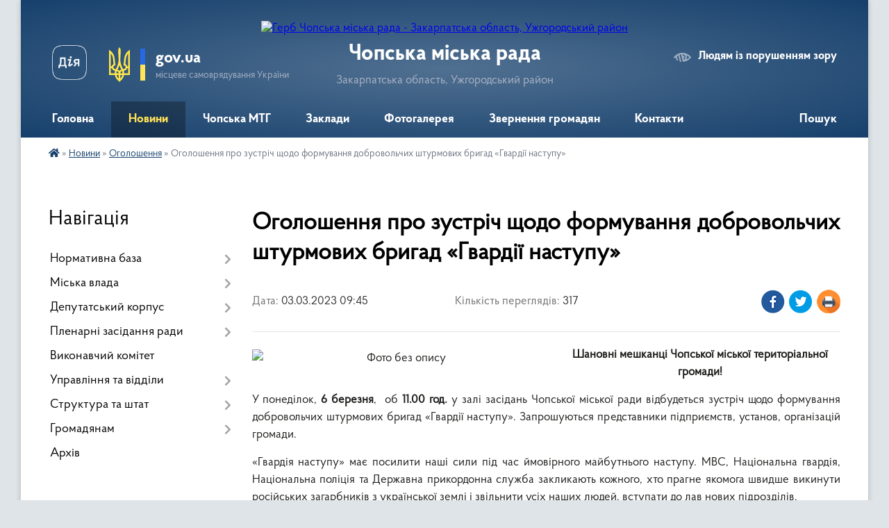

--- FILE ---
content_type: text/html; charset=UTF-8
request_url: https://chop-rada.gov.ua/news/1677829579/
body_size: 19573
content:
<!DOCTYPE html>
<html lang="uk">
<head>
	<!--[if IE]><meta http-equiv="X-UA-Compatible" content="IE=edge"><![endif]-->
	<meta charset="utf-8">
	<meta name="viewport" content="width=device-width, initial-scale=1">
	<!--[if IE]><script>
		document.createElement('header');
		document.createElement('nav');
		document.createElement('main');
		document.createElement('section');
		document.createElement('article');
		document.createElement('aside');
		document.createElement('footer');
		document.createElement('figure');
		document.createElement('figcaption');
	</script><![endif]-->
	<title>Оголошення про зустріч щодо формування добровольчих штурмових бригад «Гвардії наступу» | Чопська міська рада Закарпатська область, Ужгородський район</title>
	<meta name="description" content="Шановні мешканці Чопської міської територіальної громади!. . У понеділок, 6 березня,  об 11.00 год. у залі засідань Чопської міської ради відбудеться зустріч щодо формування добровольчих штурмових бригад &amp;laquo;Гвардії наступу&amp;raquo;. ">
	<meta name="keywords" content="Оголошення, про, зустріч, щодо, формування, добровольчих, штурмових, бригад, «Гвардії, наступу», |, Чопська, міська, рада, Закарпатська, область,, Ужгородський, район">

	
		<meta property="og:image" content="https://rada.info/upload/users_files/04053737/48eda04a47429cef61789f25ba5812bf.jpeg">
	<meta property="og:image:width" content="428">
	<meta property="og:image:height" content="268">
			<meta property="og:title" content="Оголошення про зустріч щодо формування добровольчих штурмових бригад «Гвардії наступу»">
			<meta property="og:description" content="Шановні мешканці Чопської міської територіальної громади!">
			<meta property="og:type" content="article">
	<meta property="og:url" content="https://chop-rada.gov.ua/news/1677829579/">
		
		<link rel="apple-touch-icon" sizes="57x57" href="https://gromada.org.ua/apple-icon-57x57.png">
	<link rel="apple-touch-icon" sizes="60x60" href="https://gromada.org.ua/apple-icon-60x60.png">
	<link rel="apple-touch-icon" sizes="72x72" href="https://gromada.org.ua/apple-icon-72x72.png">
	<link rel="apple-touch-icon" sizes="76x76" href="https://gromada.org.ua/apple-icon-76x76.png">
	<link rel="apple-touch-icon" sizes="114x114" href="https://gromada.org.ua/apple-icon-114x114.png">
	<link rel="apple-touch-icon" sizes="120x120" href="https://gromada.org.ua/apple-icon-120x120.png">
	<link rel="apple-touch-icon" sizes="144x144" href="https://gromada.org.ua/apple-icon-144x144.png">
	<link rel="apple-touch-icon" sizes="152x152" href="https://gromada.org.ua/apple-icon-152x152.png">
	<link rel="apple-touch-icon" sizes="180x180" href="https://gromada.org.ua/apple-icon-180x180.png">
	<link rel="icon" type="image/png" sizes="192x192"  href="https://gromada.org.ua/android-icon-192x192.png">
	<link rel="icon" type="image/png" sizes="32x32" href="https://gromada.org.ua/favicon-32x32.png">
	<link rel="icon" type="image/png" sizes="96x96" href="https://gromada.org.ua/favicon-96x96.png">
	<link rel="icon" type="image/png" sizes="16x16" href="https://gromada.org.ua/favicon-16x16.png">
	<link rel="manifest" href="https://gromada.org.ua/manifest.json">
	<meta name="msapplication-TileColor" content="#ffffff">
	<meta name="msapplication-TileImage" content="https://gromada.org.ua/ms-icon-144x144.png">
	<meta name="theme-color" content="#ffffff">
	
	
		<meta name="robots" content="">
	
    <link rel="preload" href="https://cdnjs.cloudflare.com/ajax/libs/font-awesome/5.9.0/css/all.min.css" as="style">
	<link rel="stylesheet" href="https://cdnjs.cloudflare.com/ajax/libs/font-awesome/5.9.0/css/all.min.css" integrity="sha512-q3eWabyZPc1XTCmF+8/LuE1ozpg5xxn7iO89yfSOd5/oKvyqLngoNGsx8jq92Y8eXJ/IRxQbEC+FGSYxtk2oiw==" crossorigin="anonymous" referrerpolicy="no-referrer" />

    <link rel="preload" href="//gromada.org.ua/themes/km2/css/styles_vip.css?v=3.34" as="style">
	<link rel="stylesheet" href="//gromada.org.ua/themes/km2/css/styles_vip.css?v=3.34">
	<link rel="stylesheet" href="//gromada.org.ua/themes/km2/css/103513/theme_vip.css?v=1769836285">
	
		<!--[if lt IE 9]>
	<script src="https://oss.maxcdn.com/html5shiv/3.7.2/html5shiv.min.js"></script>
	<script src="https://oss.maxcdn.com/respond/1.4.2/respond.min.js"></script>
	<![endif]-->
	<!--[if gte IE 9]>
	<style type="text/css">
		.gradient { filter: none; }
	</style>
	<![endif]-->

</head>
<body class="">

	<a href="#top_menu" class="skip-link link" aria-label="Перейти до головного меню (Alt+1)" accesskey="1">Перейти до головного меню (Alt+1)</a>
	<a href="#left_menu" class="skip-link link" aria-label="Перейти до бічного меню (Alt+2)" accesskey="2">Перейти до бічного меню (Alt+2)</a>
    <a href="#main_content" class="skip-link link" aria-label="Перейти до головного вмісту (Alt+3)" accesskey="3">Перейти до текстового вмісту (Alt+3)</a>




	
	<div class="wrap">
		
		<header>
			<div class="header_wrap">
				<div class="logo">
					<a href="https://chop-rada.gov.ua/" id="logo" class="form_2">
						<img src="https://rada.info/upload/users_files/04053737/gerb/Герб.png" alt="Герб Чопська міська рада - Закарпатська область, Ужгородський район">
					</a>
				</div>
				<div class="title">
					<div class="slogan_1">Чопська міська рада</div>
					<div class="slogan_2">Закарпатська область, Ужгородський район</div>
				</div>
				<div class="gov_ua_block">
					<a class="diia" href="https://diia.gov.ua/" target="_blank" rel="nofollow" title="Державні послуги онлайн"><img src="//gromada.org.ua/themes/km2/img/diia.png" alt="Логотип Diia"></a>
					<img src="//gromada.org.ua/themes/km2/img/gerb.svg" class="gerb" alt="Герб України">
					<span class="devider"></span>
					<div class="title">
						<b>gov.ua</b>
						<span>місцеве самоврядування України</span>
					</div>
				</div>
								<div class="alt_link">
					<a href="#" rel="nofollow" title="Режим високої контастності" onclick="return set_special('21dce00b090bcb1429b87ce8c6742dc8215bfad1');">Людям із порушенням зору</a>
				</div>
								
				<section class="top_nav">
					<nav class="main_menu" id="top_menu">
						<ul>
														<li class="">
								<a href="https://chop-rada.gov.ua/main/"><span>Головна</span></a>
																							</li>
														<li class="active has-sub">
								<a href="https://chop-rada.gov.ua/news/"><span>Новини</span></a>
																<button onclick="return show_next_level(this);" aria-label="Показати підменю"></button>
																								<ul>
																		<li>
										<a href="https://chop-rada.gov.ua/ogoloshennya-12-16-05-28-07-2021/" class="active">Оголошення</a>
																													</li>
																		<li>
										<a href="https://chop-rada.gov.ua/aktualne-19-34-31-03-02-2023/">Актуальне</a>
																													</li>
																		<li>
										<a href="https://chop-rada.gov.ua/do-uvagi-vpo-15-37-11-27-02-2025/">До уваги ВПО</a>
																													</li>
																		<li>
										<a href="https://chop-rada.gov.ua/socialne-11-13-17-18-08-2021/">Соціальне</a>
																													</li>
																		<li>
										<a href="https://chop-rada.gov.ua/pidpriemcyam-08-50-25-05-08-2021/">Підприємцям</a>
																													</li>
																		<li>
										<a href="https://chop-rada.gov.ua/komunalni-pidpriemstva-08-40-02-30-01-2025/">Комунальні підприємства</a>
																													</li>
																		<li>
										<a href="https://chop-rada.gov.ua/policejskij-oficer-gromadi-16-20-47-14-09-2023/">Поліцейський офіцер громади</a>
																													</li>
																		<li>
										<a href="https://chop-rada.gov.ua/dsns-informue-08-38-22-26-08-2021/">ДСНС інформує</a>
																													</li>
																		<li>
										<a href="https://chop-rada.gov.ua/centr-zajnyatosti-informue-12-23-47-12-07-2023/">Центр зайнятості інформує</a>
																													</li>
																										</ul>
															</li>
														<li class=" has-sub">
								<a href="javascript:;"><span>Чопська МТГ</span></a>
																<button onclick="return show_next_level(this);" aria-label="Показати підменю"></button>
																								<ul>
																		<li>
										<a href="https://chop-rada.gov.ua/kartka-gromadi-12-50-45-13-07-2021/">Картка громади</a>
																													</li>
																		<li>
										<a href="https://chop-rada.gov.ua/esen-00-19-43-15-07-2021/">Есень</a>
																													</li>
																		<li>
										<a href="https://chop-rada.gov.ua/petrivka-00-26-45-15-07-2021/">Петрівка</a>
																													</li>
																		<li>
										<a href="https://chop-rada.gov.ua/solovka-00-28-15-15-07-2021/">Соловка</a>
																													</li>
																		<li>
										<a href="https://chop-rada.gov.ua/solomonovo-00-31-02-15-07-2021/">Соломоново</a>
																													</li>
																		<li>
										<a href="https://chop-rada.gov.ua/tisaashvan-00-32-48-15-07-2021/">Тисаашвань</a>
																													</li>
																		<li>
										<a href="https://chop-rada.gov.ua/tisaujfalu-00-34-31-15-07-2021/">Тисауйфалу</a>
																													</li>
																		<li class="has-sub">
										<a href="https://chop-rada.gov.ua/chervone-00-35-28-15-07-2021/">Червоне</a>
																				<button onclick="return show_next_level(this);" aria-label="Показати підменю"></button>
																														<ul>
																						<li>
												<a href="https://chop-rada.gov.ua/geraldika-09-22-27-22-12-2021/">Геральдика</a>
											</li>
																																</ul>
																			</li>
																		<li class="has-sub">
										<a href="https://chop-rada.gov.ua/chop-00-37-33-15-07-2021/">Чоп</a>
																				<button onclick="return show_next_level(this);" aria-label="Показати підменю"></button>
																														<ul>
																						<li>
												<a href="https://chop-rada.gov.ua/geraldika-09-57-21-26-07-2021/">Геральдика</a>
											</li>
																						<li>
												<a href="https://chop-rada.gov.ua/prirodni-umovi-09-44-57-26-07-2021/">Природні умови</a>
											</li>
																						<li>
												<a href="https://chop-rada.gov.ua/generalnij-plan-17-41-53-20-09-2021/">Генеральний план</a>
											</li>
																						<li>
												<a href="https://chop-rada.gov.ua/mistapobratimi-09-58-26-26-07-2021/">Міста-побратими</a>
											</li>
																						<li>
												<a href="https://chop-rada.gov.ua/video-pro-misto-09-50-47-26-07-2021/">Відео про місто</a>
											</li>
																						<li>
												<a href="https://chop-rada.gov.ua/pochesni-gromadyani-mista-chop-11-07-58-26-07-2021/">Почесні громадяни міста Чоп</a>
											</li>
																						<li>
												<a href="https://chop-rada.gov.ua/pochesna-vidznaka-chopskoi-miskoi-radi-12-34-09-26-07-2021/">Почесна відзнака Чопської міської ради</a>
											</li>
																																</ul>
																			</li>
																										</ul>
															</li>
														<li class=" has-sub">
								<a href="https://chop-rada.gov.ua/zakladi-10-49-34-16-08-2021/"><span>Заклади</span></a>
																<button onclick="return show_next_level(this);" aria-label="Показати підменю"></button>
																								<ul>
																		<li class="has-sub">
										<a href="https://chop-rada.gov.ua/osvita-10-51-22-16-08-2021/">Освіта</a>
																				<button onclick="return show_next_level(this);" aria-label="Показати підменю"></button>
																														<ul>
																						<li>
												<a href="https://chop-rada.gov.ua/zaklad-doshkilnoi-osviti-kazka-m-chop-10-53-16-16-08-2021/">Заклад дошкільної освіти “Казка” м. Чоп</a>
											</li>
																						<li>
												<a href="https://chop-rada.gov.ua/esenskij-zaklad-doshkilnoi-osviti-veselka-11-01-57-16-08-2021/">Есенський заклад дошкільної освіти “Веселка”</a>
											</li>
																						<li>
												<a href="https://chop-rada.gov.ua/solovkivskij-zaklad-doshkilnoi-osviti-11-10-08-16-08-2021/">Соловківський заклад дошкільної освіти</a>
											</li>
																						<li>
												<a href="https://chop-rada.gov.ua/solomonivskij-zaklad-doshkilnoi-osviti-usmishka-11-15-19-16-08-2021/">Соломонівський заклад дошкільної освіти ,,Усмішка”</a>
											</li>
																						<li>
												<a href="https://chop-rada.gov.ua/tisaashvanskij-zaklad-doshkilnoi-osviti-11-18-40-16-08-2021/">Тисаашванський заклад дошкільної освіти</a>
											</li>
																						<li>
												<a href="https://chop-rada.gov.ua/petrivska-pochatkova-shkola-11-23-08-16-08-2021/">Петрівська початкова школа</a>
											</li>
																						<li>
												<a href="https://chop-rada.gov.ua/esenskij-opornij-zaklad-zagalnoi-serednoi-osviti-iiii-stupeniv-11-28-05-16-08-2021/">Есенська гімназія</a>
											</li>
																						<li>
												<a href="https://chop-rada.gov.ua/solovkivska-filiya-esenskogo-opornogo-zakladu-zagalnoi-serednoi-osviti-iii-stupeniv-11-34-55-16-08-2021/">Соловківська філія Есенської гімназії</a>
											</li>
																						<li>
												<a href="https://chop-rada.gov.ua/solomonivska-gimnaziya-11-46-29-16-08-2021/">Соломонівська гімназія</a>
											</li>
																						<li>
												<a href="https://chop-rada.gov.ua/tisaashvanska-gimnaziya-11-50-23-16-08-2021/">Тисаашванська гімназія</a>
											</li>
																						<li>
												<a href="https://chop-rada.gov.ua/chervonivskij-zaklad-zagalnoi-serednoi-osviti-iiii-stupeniv-11-56-36-16-08-2021/">Червонівська гімназія</a>
											</li>
																						<li>
												<a href="https://chop-rada.gov.ua/chopskij-zaklad-zagalnoi-serednoi-osviti-iiii-stupeniv-№1-12-00-12-16-08-2021/">Чопський ліцей</a>
											</li>
																						<li>
												<a href="https://chop-rada.gov.ua/chopskij-zaklad-zagalnoi-serednoi-osviti-iiii-stupeniv-№2-imeni-ishtvana-secheni-chopskoi-miskoi-radi-12-03-28-16-08-2021/">Чопський ліцей імені Іштвана Сечені</a>
											</li>
																																</ul>
																			</li>
																		<li class="has-sub">
										<a href="https://chop-rada.gov.ua/kultura-12-08-42-16-08-2021/">Культура</a>
																				<button onclick="return show_next_level(this);" aria-label="Показати підменю"></button>
																														<ul>
																						<li>
												<a href="https://chop-rada.gov.ua/komunalnij-zaklad-centr-kulturi-ta-dozvillya-chopskoi-miskoi-teritorialnoi-gromadi-uzhgorodskogo-rajonu-zakarpatskoi-oblasti-14-01-20-16-08-2021/">КЗ “Центр культури та дозвілля Чопської міської територіальної громади Ужгородського району Закарпатської області”</a>
											</li>
																						<li>
												<a href="https://chop-rada.gov.ua/kz-publichna-biblioteka-chopskoi-miskoi-teritorialnoi-gromadi-14-41-59-16-08-2021/">КЗ “Публічна бібліотека Чопської міської територіальної громади”</a>
											</li>
																						<li>
												<a href="https://chop-rada.gov.ua/chopska-muzichna-shkola-14-51-26-16-08-2021/">Чопська музична школа</a>
											</li>
																																</ul>
																			</li>
																		<li class="has-sub">
										<a href="https://chop-rada.gov.ua/sport-15-26-46-16-08-2021/">Спорт</a>
																				<button onclick="return show_next_level(this);" aria-label="Показати підменю"></button>
																														<ul>
																						<li>
												<a href="https://chop-rada.gov.ua/chopska-dityachojunacka-sportivna-shkola-15-38-30-16-08-2021/">Чопська дитячо-юнацька спортивна школа</a>
											</li>
																																</ul>
																			</li>
																		<li class="has-sub">
										<a href="https://chop-rada.gov.ua/ohorona-zdorov’ya-15-59-42-16-08-2021/">Охорона здоров’я</a>
																				<button onclick="return show_next_level(this);" aria-label="Показати підменю"></button>
																														<ul>
																						<li>
												<a href="https://chop-rada.gov.ua/knp-chopska-miska-likarnya-16-03-23-16-08-2021/">КНП “Чопська міська лікарня”</a>
											</li>
																						<li>
												<a href="https://chop-rada.gov.ua/knp-chopskij-centr-pervinnoi-medikosanitarnoi-dopomogi-16-07-20-16-08-2021/">КНП “Чопський центр первинної медико-санітарної допомоги”</a>
											</li>
																																</ul>
																			</li>
																		<li class="has-sub">
										<a href="https://chop-rada.gov.ua/komunalni-pidpriemstva-16-15-06-16-08-2021/">Комунальні підприємства</a>
																				<button onclick="return show_next_level(this);" aria-label="Показати підменю"></button>
																														<ul>
																						<li>
												<a href="https://chop-rada.gov.ua/komunalne-pidpriemstvo-chistij-chop-16-16-12-16-08-2021/">КП «Чистий Чоп»</a>
											</li>
																						<li>
												<a href="https://chop-rada.gov.ua/kp-vodokanal-chop-12-38-26-17-08-2021/">КП «Водоканал Чоп»</a>
											</li>
																						<li>
												<a href="https://chop-rada.gov.ua/kp-chopskij-rinok-14-38-25-17-08-2021/">КП «Чопський ринок»</a>
											</li>
																																</ul>
																			</li>
																										</ul>
															</li>
														<li class="">
								<a href="https://chop-rada.gov.ua/photo/"><span>Фотогалерея</span></a>
																							</li>
														<li class=" has-sub">
								<a href="https://chop-rada.gov.ua/zvernennya-gromadyan-11-39-15-13-10-2025/"><span>Звернення громадян</span></a>
																<button onclick="return show_next_level(this);" aria-label="Показати підменю"></button>
																								<ul>
																		<li>
										<a href="https://chop-rada.gov.ua/normativnopravova-baza-12-19-18-13-10-2025/">Нормативно-правова база</a>
																													</li>
																		<li>
										<a href="https://chop-rada.gov.ua/pismove-zvernennya-gromadyan-15-11-38-13-10-2025/">Письмове звернення громадян</a>
																													</li>
																		<li>
										<a href="https://chop-rada.gov.ua/feedback/">Електронне звернення громадян</a>
																													</li>
																										</ul>
															</li>
														<li class="">
								<a href="https://chop-rada.gov.ua/kontakti-11-52-03-14-10-2025/"><span>Контакти</span></a>
																							</li>
																				</ul>
					</nav>
					&nbsp;
					<button class="menu-button" id="open-button"><i class="fas fa-bars"></i> Меню сайту</button>
					<a href="https://chop-rada.gov.ua/search/" rel="nofollow" class="search_button">Пошук</a>
				</section>
				
			</div>
		</header>
				
		<section class="bread_crumbs">
		<div xmlns:v="http://rdf.data-vocabulary.org/#"><a href="https://chop-rada.gov.ua/" title="Головна сторінка"><i class="fas fa-home"></i></a> &raquo; <a href="https://chop-rada.gov.ua/news/">Новини</a> &raquo; <a href="https://chop-rada.gov.ua/ogoloshennya-12-16-05-28-07-2021/" aria-current="page">Оголошення</a>  &raquo; <span>Оголошення про зустріч щодо формування добровольчих штурмових бригад «Гвардії наступу»</span></div>
	</section>
	
	<section class="center_block">
		<div class="row">
			<div class="grid-25 fr">
				<aside>
				
									
										<div class="sidebar_title">Навігація</div>
										
					<nav class="sidebar_menu" id="left_menu">
						<ul>
														<li class=" has-sub">
								<a href="https://chop-rada.gov.ua/docs/"><span>Нормативна база</span></a>
																<button onclick="return show_next_level(this);" aria-label="Показати підменю"></button>
																								<ul>
																		<li class="">
										<a href="https://chop-rada.gov.ua/reglament-radi-11-52-41-09-08-2021/"><span>Регламент ради</span></a>
																													</li>
																		<li class="">
										<a href="https://chop-rada.gov.ua/reglament-vikonavchogo-komitetu-11-55-08-09-08-2021/"><span>Регламент виконавчого комітету</span></a>
																													</li>
																		<li class=" has-sub">
										<a href="https://chop-rada.gov.ua/statuti-i-reglamenti-09-16-18-09-08-2021/"><span>Статути територіальної громади</span></a>
																				<button onclick="return show_next_level(this);" aria-label="Показати підменю"></button>
																														<ul>
																						<li><a href="https://chop-rada.gov.ua/polozhennya-pro-zagalni-zbori-konferencii-09-56-54-09-08-2021/"><span>Положення про загальні збори (конференції)</span></a></li>
																						<li><a href="https://chop-rada.gov.ua/polozhennya-pro-miscevi-iniciativi-10-27-20-09-08-2021/"><span>Положення про місцеві ініціативи</span></a></li>
																						<li><a href="https://chop-rada.gov.ua/polozhennya-pro-gromadski-sluhannya-10-32-14-09-08-2021/"><span>Положення про громадські слухання</span></a></li>
																						<li><a href="https://chop-rada.gov.ua/polozhennya-pro-elektronni-peticii-10-36-41-09-08-2021/"><span>Положення про електронні петиції</span></a></li>
																						<li><a href="https://chop-rada.gov.ua/polozhennya-pro-zvituvannya-10-37-56-09-08-2021/"><span>Положення про звітування</span></a></li>
																																</ul>
																			</li>
																		<li class="">
										<a href="https://chop-rada.gov.ua/administrativni-poslugi-16-00-04-12-08-2021/"><span>Адміністративні послуги</span></a>
																													</li>
																		<li class="">
										<a href="https://chop-rada.gov.ua/pasporti-bjudzhetnih-program-16-31-24-12-08-2021/"><span>Паспорти бюджетних програм</span></a>
																													</li>
																		<li class=" has-sub">
										<a href="https://chop-rada.gov.ua/regulyatorni-akti-14-54-18-17-08-2021/"><span>Регуляторні акти</span></a>
																				<button onclick="return show_next_level(this);" aria-label="Показати підменю"></button>
																														<ul>
																						<li><a href="https://chop-rada.gov.ua/povidomlennya-10-24-35-27-08-2021/"><span>Повідомлення</span></a></li>
																						<li><a href="https://chop-rada.gov.ua/pereliki-regulyatornih-aktiv-14-54-38-17-08-2021/"><span>Переліки регуляторних актів</span></a></li>
																						<li><a href="https://chop-rada.gov.ua/proekti-14-54-58-17-08-2021/"><span>Проєкти</span></a></li>
																						<li><a href="https://chop-rada.gov.ua/rishennya-14-55-10-17-08-2021/"><span>Рішення</span></a></li>
																																</ul>
																			</li>
																		<li class="">
										<a href="https://chop-rada.gov.ua/miscevi-podatki-ta-zbori-16-35-25-12-08-2021/"><span>Місцеві податки та збори</span></a>
																													</li>
																										</ul>
															</li>
														<li class=" has-sub">
								<a href="https://chop-rada.gov.ua/miska-vlada-11-56-29-23-07-2021/"><span>Міська влада</span></a>
																<button onclick="return show_next_level(this);" aria-label="Показати підменю"></button>
																								<ul>
																		<li class="">
										<a href="https://chop-rada.gov.ua/miskij-golova-23-57-50-14-07-2021/"><span>Міський голова</span></a>
																													</li>
																		<li class="">
										<a href="https://chop-rada.gov.ua/sekretar-miskoi-radi-11-58-24-23-07-2021/"><span>Секретар міської ради</span></a>
																													</li>
																		<li class="">
										<a href="https://chop-rada.gov.ua/zastupnik-miskogo-golovi-12-04-27-23-07-2021/"><span>Заступник міського голови</span></a>
																													</li>
																		<li class="">
										<a href="https://chop-rada.gov.ua/zastupnik-miskogo-golovi-12-13-43-23-07-2021/"><span>Заступник міського голови</span></a>
																													</li>
																		<li class="">
										<a href="https://chop-rada.gov.ua/kerujuchij-spravami-12-17-43-23-07-2021/"><span>Керуючий справами</span></a>
																													</li>
																		<li class=" has-sub">
										<a href="https://chop-rada.gov.ua/starosti-12-49-06-26-07-2021/"><span>Старости</span></a>
																				<button onclick="return show_next_level(this);" aria-label="Показати підменю"></button>
																														<ul>
																						<li><a href="https://chop-rada.gov.ua/esenskij-starostinskij-okrug-12-50-50-26-07-2021/"><span>Есенський старостинський округ</span></a></li>
																						<li><a href="https://chop-rada.gov.ua/solovkivskij-starostinskij-okrug-14-18-35-26-07-2021/"><span>Соловківський старостинський округ</span></a></li>
																						<li><a href="https://chop-rada.gov.ua/solomonivskij-starostinskij-okrug-14-25-06-26-07-2021/"><span>Соломонівський старостинський округ</span></a></li>
																						<li><a href="https://chop-rada.gov.ua/tisaashvanskij-starostinskij-okrug-14-27-32-26-07-2021/"><span>Тисаашванський старостинський округ</span></a></li>
																						<li><a href="https://chop-rada.gov.ua/chervonivskij-starostinskij-okrug-14-31-28-26-07-2021/"><span>Червонівський старостинський округ</span></a></li>
																																</ul>
																			</li>
																										</ul>
															</li>
														<li class=" has-sub">
								<a href="https://chop-rada.gov.ua/deputati-13-07-41-13-07-2021/"><span>Депутатський корпус</span></a>
																<button onclick="return show_next_level(this);" aria-label="Показати підменю"></button>
																								<ul>
																		<li class=" has-sub">
										<a href="https://chop-rada.gov.ua/viii-sklikannya-14-55-48-26-07-2021/"><span>VIII скликання</span></a>
																				<button onclick="return show_next_level(this);" aria-label="Показати підменю"></button>
																														<ul>
																						<li><a href="https://chop-rada.gov.ua/balint-evelina-mikloshivna-15-53-02-13-07-2021/"><span>Балінт Евеліна Миклошівна</span></a></li>
																						<li><a href="https://chop-rada.gov.ua/balog-oskar-oskarovich-15-53-26-13-07-2021/"><span>Балог Оскар Оскарович</span></a></li>
																						<li><a href="https://chop-rada.gov.ua/vakarov-mikola-mikolajovich-16-40-39-15-07-2021/"><span>Вакаров Микола Миколайович</span></a></li>
																						<li><a href="https://chop-rada.gov.ua/gecyanin-ivan-vasilovich-16-53-45-15-07-2021/"><span>Гецянин Іван Васильович</span></a></li>
																						<li><a href="https://chop-rada.gov.ua/glus-igor-ivanovich-14-44-35-29-09-2021/"><span>Глусь Ігор Іванович</span></a></li>
																						<li><a href="https://chop-rada.gov.ua/golubka-vasil-vasilovich-17-06-35-15-07-2021/"><span>Голубка Василь Васильович</span></a></li>
																						<li><a href="https://chop-rada.gov.ua/eskin-igor-vyacheslavovich-23-23-14-15-07-2021/"><span>Єськін Ігор Вячеславович</span></a></li>
																						<li><a href="https://chop-rada.gov.ua/kmetik-tetyana-mikolaivna-16-29-16-16-07-2021/"><span>Кметик Тетяна Миколаївна</span></a></li>
																						<li><a href="https://chop-rada.gov.ua/korol-jurij-jurijovich-16-32-07-16-07-2021/"><span>Король Юрій Юрійович</span></a></li>
																						<li><a href="https://chop-rada.gov.ua/kurin-viktor-mihajlovich-20-48-53-16-07-2021/"><span>Курин Віктор Михайлович</span></a></li>
																						<li><a href="https://chop-rada.gov.ua/kuchirka-roman-mikolajovich-20-35-44-17-07-2021/"><span>Кучирка Роман Миколайович</span></a></li>
																						<li><a href="https://chop-rada.gov.ua/maga-vasil-vasilovich-20-42-13-17-07-2021/"><span>Мага Василь Васильович</span></a></li>
																						<li><a href="https://chop-rada.gov.ua/malomka-oleksandr-oleksandrovich-starshij-20-45-37-17-07-2021/"><span>Маломка Олександр Олександрович</span></a></li>
																						<li><a href="https://chop-rada.gov.ua/martinov-georgij-kostyantinovich-20-52-34-17-07-2021/"><span>Мартинов Георгій Костянтинович</span></a></li>
																						<li><a href="https://chop-rada.gov.ua/mishkolki-katerina-ernestivna-10-56-48-04-10-2024/"><span>Мішколци Катерина Ернестівна</span></a></li>
																						<li><a href="https://chop-rada.gov.ua/pliska-valentina-petrivna-20-58-05-17-07-2021/"><span>Плиска Валентина Петрівна</span></a></li>
																						<li><a href="https://chop-rada.gov.ua/sabov-tiberij-tiberijovich-21-11-18-17-07-2021/"><span>Сабов Тиберій Тиберійович</span></a></li>
																						<li><a href="https://chop-rada.gov.ua/sigajov-viktor-dmitrovich-22-18-41-17-07-2021/"><span>Сігайов Віктор Дмитрович</span></a></li>
																						<li><a href="https://chop-rada.gov.ua/tovt-ishtvan-sergijovich-22-22-32-17-07-2021/"><span>Товт Іштван Сергійович</span></a></li>
																						<li><a href="https://chop-rada.gov.ua/feldij-vladislav-ivanovich-23-23-08-17-07-2021/"><span>Фелдій Владислав Іванович</span></a></li>
																						<li><a href="https://chop-rada.gov.ua/ferkov-bejla-vojtehovich-23-44-35-17-07-2021/"><span>Ферков Бейла Войтехович</span></a></li>
																						<li><a href="https://chop-rada.gov.ua/car-galina-vasilivna-23-46-47-17-07-2021/"><span>Цар Галина Василівна</span></a></li>
																						<li><a href="https://chop-rada.gov.ua/cekus-atilla-oleksandrovich-15-45-31-29-09-2021/"><span>Цекус Аттіла Олександрович</span></a></li>
																																</ul>
																			</li>
																		<li class="">
										<a href="https://chop-rada.gov.ua/deputatski-komisii-15-14-41-26-07-2021/"><span>Депутатські комісії</span></a>
																													</li>
																		<li class="">
										<a href="https://chop-rada.gov.ua/deputatski-frakcii-15-15-38-26-07-2021/"><span>Депутатські фракції</span></a>
																													</li>
																		<li class="">
										<a href="https://chop-rada.gov.ua/zvit-pro-diyalnist-15-18-30-26-07-2021/"><span>Звіт про діяльність</span></a>
																													</li>
																		<li class=" has-sub">
										<a href="https://chop-rada.gov.ua/deputati-poperednih-sklikan-15-23-43-26-07-2021/"><span>Депутати попередніх скликань</span></a>
																				<button onclick="return show_next_level(this);" aria-label="Показати підменю"></button>
																														<ul>
																						<li><a href="https://chop-rada.gov.ua/deputati-19901994-rr-15-24-51-26-07-2021/"><span>Депутати 1990-1994 рр.</span></a></li>
																						<li><a href="https://chop-rada.gov.ua/deputati-19941998-rr-15-25-35-26-07-2021/"><span>Депутати 1994-1998 рр.</span></a></li>
																						<li><a href="https://chop-rada.gov.ua/deputati-19982002-rr-15-26-04-26-07-2021/"><span>Депутати 1998-2002 рр.</span></a></li>
																						<li><a href="https://chop-rada.gov.ua/deputati-20022006-rr-15-26-43-26-07-2021/"><span>Депутати 2002-2006 рр.</span></a></li>
																						<li><a href="https://chop-rada.gov.ua/deputati-20062010-rr-15-28-04-26-07-2021/"><span>Депутати 2006-2010 рр.</span></a></li>
																						<li><a href="https://chop-rada.gov.ua/deputati-20102015-rr-15-28-37-26-07-2021/"><span>Депутати 2010-2015 рр.</span></a></li>
																						<li><a href="https://chop-rada.gov.ua/deputati-20152020-rr-15-29-22-26-07-2021/"><span>Депутати 2015-2020 рр.</span></a></li>
																																</ul>
																			</li>
																		<li class="">
										<a href="https://chop-rada.gov.ua/postanovi-tvk-14-50-25-11-03-2024/"><span>Постанови ТВК</span></a>
																													</li>
																										</ul>
															</li>
														<li class=" has-sub">
								<a href="https://chop-rada.gov.ua/plenarni-zasidannya-radi-15-59-46-26-07-2021/"><span>Пленарні засідання ради</span></a>
																<button onclick="return show_next_level(this);" aria-label="Показати підменю"></button>
																								<ul>
																		<li class=" has-sub">
										<a href="https://chop-rada.gov.ua/poimenne-golosuvannya-12-42-56-31-05-2024/"><span>Поіменне голосування</span></a>
																				<button onclick="return show_next_level(this);" aria-label="Показати підменю"></button>
																														<ul>
																						<li><a href="https://chop-rada.gov.ua/poimenne-golosuvannya-17-12-34-26-07-2021/"><span>Поіменне голосування сесій</span></a></li>
																						<li><a href="https://chop-rada.gov.ua/poimenne-golosuvannya-komisij-12-39-52-31-05-2024/"><span>Поіменне голосування комісій</span></a></li>
																																</ul>
																			</li>
																		<li class="">
										<a href="https://chop-rada.gov.ua/prijnyati-rishennya-radi-17-13-15-26-07-2021/"><span>Прийняті рішення ради</span></a>
																													</li>
																		<li class=" has-sub">
										<a href="https://chop-rada.gov.ua/protokoli-zasidan-deputatskih-komisij-17-15-09-26-07-2021/"><span>Протоколи засідань депутатських комісій</span></a>
																				<button onclick="return show_next_level(this);" aria-label="Показати підменю"></button>
																														<ul>
																						<li><a href="https://chop-rada.gov.ua/postijna-komisiya-z-pitan-bjudzhetu-ta-ekonomichnogo-rozvitku-09-16-55-11-08-2021/"><span>З питань бюджету та економічного розвитку</span></a></li>
																						<li><a href="https://chop-rada.gov.ua/z-pitan-zhitlovokomunalnogo-gospodarstva-budivnictva-transportu-i-zv’yazku-09-19-45-11-08-2021/"><span>З питань житлово-комунального господарства, будівництва, транспорту і зв’язку</span></a></li>
																						<li><a href="https://chop-rada.gov.ua/z-pitan-osviti-kulturi-ohoroni-zdorov’ya-sportu-molodi-i-sim’i-ta-socialnogo-zahistu-naselennya-09-20-51-11-08-2021/"><span>З питань освіти, культури, охорони здоров’я, спорту, молоді і сім’ї та соціального захисту населення</span></a></li>
																						<li><a href="https://chop-rada.gov.ua/z-pitan-zemelnih-vidnosin-ta-mistobuduvannya-09-21-10-11-08-2021/"><span>З питань земельних відносин та містобудування</span></a></li>
																						<li><a href="https://chop-rada.gov.ua/z-pitan-zakonnosti-pravoporyadku-vzaemodii-z-pravoohoronnimi-organami-reglamentu-ta-deputatskoi-etiki-09-21-59-11-08-2021/"><span>З питань законності, правопорядку, взаємодії з правоохоронними органами, регламенту та депутатської етики</span></a></li>
																						<li><a href="https://chop-rada.gov.ua/spilni-zasidannya-postijnih-komisij-09-10-21-22-03-2022/"><span>Спільні засідання постійних комісій</span></a></li>
																																</ul>
																			</li>
																		<li class=" has-sub">
										<a href="https://chop-rada.gov.ua/videomateriali-zasidan-12-45-16-31-05-2024/"><span>Відеоматеріали засідань</span></a>
																				<button onclick="return show_next_level(this);" aria-label="Показати підменю"></button>
																														<ul>
																						<li><a href="https://chop-rada.gov.ua/videomateriali-zasidannya-sesij-chopskoi-miskoi-radi-17-14-10-26-07-2021/"><span>Відеоматеріали засідання сесій</span></a></li>
																						<li><a href="https://chop-rada.gov.ua/videomateriali-zasidannya-komisij-12-12-15-31-05-2024/"><span>Відеоматеріали засідання комісій</span></a></li>
																																</ul>
																			</li>
																										</ul>
															</li>
														<li class="">
								<a href="https://chop-rada.gov.ua/vikonavchij-komitet-17-16-49-19-07-2021/"><span>Виконавчий комітет</span></a>
																							</li>
														<li class=" has-sub">
								<a href="https://chop-rada.gov.ua/upravlinnya-ta-viddili-12-40-18-13-07-2021/"><span>Управління та відділи</span></a>
																<button onclick="return show_next_level(this);" aria-label="Показати підменю"></button>
																								<ul>
																		<li class=" has-sub">
										<a href="https://chop-rada.gov.ua/upravlinnya-osviti-kulturi-molodi-i-sportu-09-05-33-27-07-2021/"><span>Управління освіти, культури, молоді і спорту</span></a>
																				<button onclick="return show_next_level(this);" aria-label="Показати підменю"></button>
																														<ul>
																						<li><a href="https://chop-rada.gov.ua/struktura-upravlinnya-09-56-16-27-07-2021/"><span>Структура управління</span></a></li>
																						<li><a href="https://chop-rada.gov.ua/polozhennya-pro-upravlinnya-osviti-kulturi-molodi-i-sportu-09-57-54-27-07-2021/"><span>Положення про управління</span></a></li>
																						<li><a href="https://chop-rada.gov.ua/pasporti-bjudzhetnih-program-upravlinnya-osviti-kulturi-molodi-i-sportu-10-06-31-27-07-2021/"><span>Паспорти бюджетних програм управління</span></a></li>
																						<li><a href="https://chop-rada.gov.ua/zvit-pro-robotu-upravlinnya-12-26-55-24-10-2023/"><span>Звіт про роботу управління</span></a></li>
																																</ul>
																			</li>
																		<li class=" has-sub">
										<a href="https://chop-rada.gov.ua/upravlinnya-praci-i-socialnogo-zahistu-naselennya-09-22-37-27-07-2021/"><span>Управління праці і соціального захисту населення</span></a>
																				<button onclick="return show_next_level(this);" aria-label="Показати підменю"></button>
																														<ul>
																						<li><a href="https://chop-rada.gov.ua/struktura-upravlinnya-16-00-00-27-07-2021/"><span>Структура управління</span></a></li>
																						<li><a href="https://chop-rada.gov.ua/polozhennya-pro-upravlinnya-17-44-11-27-07-2021/"><span>Положення про управління</span></a></li>
																						<li><a href="https://chop-rada.gov.ua/bjudzhetni-programi-upravlinnya-16-00-55-27-07-2021/"><span>Бюджетні програми управління</span></a></li>
																						<li><a href="https://chop-rada.gov.ua/informaciya-pro-robotu-upravlinnya-16-01-56-27-07-2021/"><span>Інформація про роботу управління</span></a></li>
																						<li><a href="https://chop-rada.gov.ua/informacijni-kartki-administrativnih-poslug-16-02-45-27-07-2021/"><span>Інформаційні картки адміністративних послуг</span></a></li>
																						<li><a href="https://chop-rada.gov.ua/protidiya-domashnomu-nasilstvu-16-03-05-27-07-2021/"><span>Протидія домашньому насильству</span></a></li>
																						<li><a href="https://chop-rada.gov.ua/opriljudnennya-vidomostej-pro-povidomnu-reestraciju-kolektivnih-dogovoriv-zmin-i-dopovnen-16-03-28-27-07-2021/"><span>Оприлюднення відомостей про повідомну реєстрацію колективних договорів, змін і доповнень</span></a></li>
																						<li><a href="https://chop-rada.gov.ua/kompleksna-cilova-programa-turbota-na-20252026-roki-12-44-47-07-10-2025/"><span>Комплексна цільова Програма "Турбота" на 2025-2026 роки</span></a></li>
																																</ul>
																			</li>
																		<li class=" has-sub">
										<a href="https://chop-rada.gov.ua/finansove-upravlinnya-09-22-49-27-07-2021/"><span>Фінансове управління</span></a>
																				<button onclick="return show_next_level(this);" aria-label="Показати підменю"></button>
																														<ul>
																						<li><a href="https://chop-rada.gov.ua/struktura-finansovogo-upravlinnya-15-29-01-28-07-2021/"><span>Структура Фінансового управління</span></a></li>
																						<li><a href="https://chop-rada.gov.ua/grafik-prijomu-gromadyan-finansovogo-upravlinnya-15-29-45-28-07-2021/"><span>Графік прийому громадян Фінансового управління</span></a></li>
																						<li><a href="https://chop-rada.gov.ua/polozhennya-pro-finansove-upravlinnya-15-31-24-28-07-2021/"><span>Положення про Фінансове управління</span></a></li>
																						<li><a href="https://chop-rada.gov.ua/polozhennya-pro-bjudzhetnij-viddil-15-32-31-28-07-2021/"><span>Положення про бюджетний відділ</span></a></li>
																						<li><a href="https://chop-rada.gov.ua/polozhennya-pro-viddil-planuvannya-ta-analizu-dohodiv-bjudzhetu-15-34-23-28-07-2021/"><span>Положення про відділ планування та аналізу доходів бюджету</span></a></li>
																						<li><a href="https://chop-rada.gov.ua/bjudzhetni-programi-15-35-07-28-07-2021/"><span>Бюджетні програми</span></a></li>
																						<li><a href="https://chop-rada.gov.ua/bjudzhet-15-44-14-28-07-2021/"><span>Бюджет</span></a></li>
																						<li><a href="https://chop-rada.gov.ua/informaciya-12-19-59-29-07-2021/"><span>Інформація</span></a></li>
																						<li><a href="https://chop-rada.gov.ua/plan-roboti-12-21-17-29-07-2021/"><span>План роботи</span></a></li>
																						<li><a href="https://chop-rada.gov.ua/zvit-pro-vikonannya-bjudzhetu-13-58-11-29-07-2021/"><span>Звіт про виконання бюджету</span></a></li>
																						<li><a href="https://chop-rada.gov.ua/schomisyachna-zvitnist-14-25-39-29-07-2021/"><span>Щомісячна звітність</span></a></li>
																						<li><a href="https://chop-rada.gov.ua/zvit-pro-vitrachannya-koshtiv-rezervnogo-fondu-16-00-00-29-07-2021/"><span>Звіт про витрачання коштів резервного фонду</span></a></li>
																																</ul>
																			</li>
																		<li class=" has-sub">
										<a href="https://chop-rada.gov.ua/upravlinnya-centr-nadannya-administrativnih-poslug-09-28-49-27-07-2021/"><span>Управління Центр надання адміністративних послуг</span></a>
																				<button onclick="return show_next_level(this);" aria-label="Показати підменю"></button>
																														<ul>
																						<li><a href="https://chop-rada.gov.ua/reglament-upravlinnya-cnap-11-21-10-02-08-2021/"><span>Регламент Управління ЦНАП</span></a></li>
																						<li><a href="https://chop-rada.gov.ua/polozhennya-pro-upravlinnya-cnap-11-22-42-02-08-2021/"><span>Положення про Управління ЦНАП</span></a></li>
																						<li><a href="https://chop-rada.gov.ua/polozhennya-pro-viddil-nadannya-administrativnih-poslug-11-24-26-02-08-2021/"><span>Положення про Відділ надання адміністративних послуг</span></a></li>
																						<li><a href="https://chop-rada.gov.ua/polozhennya-pro-viddil-derzhavnoi-reestracii-neruhomosti-biznesu-ta-reestracii-miscya-prozhivannya-11-25-48-02-08-2021/"><span>Положення про Відділ державної реєстрації нерухомості, бізнесу та реєстрації місця проживання</span></a></li>
																						<li><a href="https://chop-rada.gov.ua/perelik-administrativnih-poslug-11-28-21-02-08-2021/"><span>Перелік адміністративних послуг</span></a></li>
																						<li><a href="https://chop-rada.gov.ua/grafik-prijomu-gromadyan-upravlinnya-cnap-09-09-36-09-08-2021/"><span>Графік прийому громадян Управління ЦНАП</span></a></li>
																						<li><a href="https://chop-rada.gov.ua/informaciya-pro-upravlinnya-cnap-09-10-32-09-08-2021/"><span>Інформація про Управління ЦНАП</span></a></li>
																						<li><a href="https://chop-rada.gov.ua/struktura-upravlinnya-cnap-09-11-04-09-08-2021/"><span>Структура Управління ЦНАП</span></a></li>
																						<li><a href="https://chop-rada.gov.ua/aktualno-09-13-45-09-08-2021/"><span>Актуально</span></a></li>
																						<li><a href="https://chop-rada.gov.ua/informaciya-pro-robotu-upravlinnya-cnap-09-14-04-09-08-2021/"><span>Інформація про роботу Управління ЦНАП</span></a></li>
																						<li><a href="https://chop-rada.gov.ua/upravlinnya-cnap-u-facebook-09-14-59-09-08-2021/"><span>Управління ЦНАП у Facebook</span></a></li>
																																</ul>
																			</li>
																		<li class=" has-sub">
										<a href="https://chop-rada.gov.ua/viddil-arhitekturi-ta-mistobuduvannya-09-23-10-27-07-2021/"><span>Відділ архітектури та містобудування</span></a>
																				<button onclick="return show_next_level(this);" aria-label="Показати підменю"></button>
																														<ul>
																						<li><a href="https://chop-rada.gov.ua/struktura-viddilu-15-11-43-28-07-2021/"><span>Структура відділу</span></a></li>
																						<li><a href="https://chop-rada.gov.ua/polozhennya-pro-viddil-arhitekturi-ta-mistobuduvannya-15-17-52-28-07-2021/"><span>Положення про відділ архітектури та містобудування</span></a></li>
																						<li><a href="https://chop-rada.gov.ua/informacijni-kartki-administrativnih-poslug-15-22-58-28-07-2021/"><span>Інформаційні картки адміністративних послуг</span></a></li>
																						<li><a href="https://chop-rada.gov.ua/mistobudivna-dokumentaciya-detalni-plani-teritorij-15-25-38-28-07-2021/"><span>Містобудівна документація (детальні плани територій)</span></a></li>
																						<li><a href="https://chop-rada.gov.ua/reestr-mistobudivnih-umov-ta-obmezhen-12-06-29-08-11-2021/"><span>Реєстр містобудівних умов та обмежень</span></a></li>
																						<li><a href="https://chop-rada.gov.ua/informaciya-pro-robotu-viddilu-15-26-13-28-07-2021/"><span>Інформація про роботу відділу</span></a></li>
																																</ul>
																			</li>
																		<li class=" has-sub">
										<a href="https://chop-rada.gov.ua/viddil-zemelnih-vidnosin-09-23-22-27-07-2021/"><span>Відділ земельних відносин</span></a>
																				<button onclick="return show_next_level(this);" aria-label="Показати підменю"></button>
																														<ul>
																						<li><a href="https://chop-rada.gov.ua/struktura-viddilu-zemelnih-vidnosin-16-01-35-29-07-2021/"><span>Структура відділу земельних відносин</span></a></li>
																						<li><a href="https://chop-rada.gov.ua/polozhennya-pro-viddil-zemelnih-vidnosin-16-02-49-29-07-2021/"><span>Положення про відділ земельних відносин</span></a></li>
																						<li><a href="https://chop-rada.gov.ua/zvit-pro-robotu-viddilu-16-04-35-29-07-2021/"><span>Звіт про роботу відділу</span></a></li>
																						<li><a href="https://chop-rada.gov.ua/informacijni-kartki-administrativnih-poslug-16-08-15-29-07-2021/"><span>Інформаційні картки адміністративних послуг</span></a></li>
																						<li><a href="https://chop-rada.gov.ua/publichna-kadastrova-karta-16-14-50-29-07-2021/"><span>Публічна кадастрова карта</span></a></li>
																																</ul>
																			</li>
																		<li class=" has-sub">
										<a href="https://chop-rada.gov.ua/viddil-miskogo-gospodarstva-09-23-31-27-07-2021/"><span>Відділ міського господарства</span></a>
																				<button onclick="return show_next_level(this);" aria-label="Показати підменю"></button>
																														<ul>
																						<li><a href="https://chop-rada.gov.ua/struktura-viddilu-miskogo-gospodarstva-16-22-33-29-07-2021/"><span>Структура відділу</span></a></li>
																						<li><a href="https://chop-rada.gov.ua/polozhennya-pro-viddil-miskogo-gospodarstva-16-23-36-29-07-2021/"><span>Положення про відділ міського господарства</span></a></li>
																						<li><a href="https://chop-rada.gov.ua/zvit-pro-robotu-viddilu-17-10-28-29-07-2021/"><span>Звіт про роботу відділу</span></a></li>
																						<li><a href="https://chop-rada.gov.ua/informacijni-kartki-administrativnih-poslug-17-22-24-29-07-2021/"><span>Інформаційні картки адміністративних послуг</span></a></li>
																						<li><a href="https://chop-rada.gov.ua/poslugi-viddilu-miskogo-gospodarstva-17-26-48-29-07-2021/"><span>Послуги відділу міського господарства</span></a></li>
																						<li><a href="https://chop-rada.gov.ua/spisok-osib-scho-perebuvajut-na-obliku-gromadyan-potrebujuchih-polipshennya-zhitlovih-umov-17-27-43-29-07-2021/"><span>Список осіб, що перебувають на обліку громадян, потребуючих поліпшення житлових умов</span></a></li>
																						<li><a href="https://chop-rada.gov.ua/dani-pro-zeleni-nasadzhennya-scho-pidlyagajut-vidalennju-17-28-36-29-07-2021/"><span>Дані про зелені насадження, що підлягають видаленню</span></a></li>
																																</ul>
																			</li>
																		<li class=" has-sub">
										<a href="https://chop-rada.gov.ua/viddil-derzhavnogo-arhitekturnobudivelnogo-kontrolju-09-24-41-27-07-2021/"><span>Відділ державного архітектурно-будівельного контролю</span></a>
																				<button onclick="return show_next_level(this);" aria-label="Показати підменю"></button>
																														<ul>
																						<li><a href="https://chop-rada.gov.ua/struktura-viddilu-derzhavnogo-arhitekturnobudivelnogo-kontrolju-08-52-21-30-07-2021/"><span>Структура відділу</span></a></li>
																						<li><a href="https://chop-rada.gov.ua/polozhennya-pro-viddil-08-54-51-30-07-2021/"><span>Положення про відділ</span></a></li>
																						<li><a href="https://chop-rada.gov.ua/adresnij-reestr-08-57-37-30-07-2021/"><span>Адресний реєстр</span></a></li>
																						<li><a href="https://chop-rada.gov.ua/informaciya-pro-robotu-viddilu-16-58-40-25-10-2021/"><span>Інформація про роботу відділу</span></a></li>
																																</ul>
																			</li>
																		<li class=" has-sub">
										<a href="https://chop-rada.gov.ua/viddil-ekonomiki-ta-investicij-09-24-56-27-07-2021/"><span>Відділ економіки та інвестицій</span></a>
																				<button onclick="return show_next_level(this);" aria-label="Показати підменю"></button>
																														<ul>
																						<li><a href="https://chop-rada.gov.ua/struktura-viddilu-08-58-52-30-07-2021/"><span>Структура відділу</span></a></li>
																						<li><a href="https://chop-rada.gov.ua/polozhennya-pro-viddil-09-00-15-30-07-2021/"><span>Положення про відділ</span></a></li>
																						<li><a href="https://chop-rada.gov.ua/informacijni-kartki-09-02-34-30-07-2021/"><span>Інформаційні картки</span></a></li>
																						<li><a href="https://chop-rada.gov.ua/investicijnij-pasport-09-03-36-30-07-2021/"><span>Інвестиційний паспорт</span></a></li>
																						<li><a href="https://chop-rada.gov.ua/podatkovi-agenti-schodo-spravlyannya-turistichnogo-zboru-na-teritorii-chopskoi-mtg-09-06-24-30-07-2021/"><span>Податкові агенти щодо справляння туристичного збору на території Чопської МТГ</span></a></li>
																						<li><a href="https://chop-rada.gov.ua/perelik-ob’ektiv-orendi-po-yakih-konkurs-ne-vidbuvsya-09-07-11-30-07-2021/"><span>Перелік об’єктів оренди, по яких конкурс не відбувся</span></a></li>
																						<li><a href="https://chop-rada.gov.ua/plan-zahodiv-iz-realizacii-u-2021-–-2023-rokah-regionalnoi-strategii-rozvitku-zakarpatskoi-oblasti-na-period-2021-–-2027-rokiv-09-07-58-30-07-2021/"><span>План заходів із реалізації у 2021 – 2023 роках Регіональної стратегії розвитку Закарпатської області на період 2021 – 2027 років</span></a></li>
																						<li><a href="https://chop-rada.gov.ua/dogovori-orendi-komunalnogo-majna-nezhilih-budivel-sporud-primischen-komunalnoi-vlasnosti-teritorialnoi-gromadi-09-32-43-30-07-2021/"><span>Договори оренди комунального майна (нежилих будівель, споруд, приміщень) комунальної власності територіальної громади</span></a></li>
																						<li><a href="https://chop-rada.gov.ua/informaciya-pro-ob’ekti-neruhomogo-majna-scho-mozhut-buti-peredani-v-orendu-a-takozh-ti-yaki-perebuvali-u-perelikah-cilisnih-majnovih-komp-10-16-28-30/"><span>Інформація про об’єкти нерухомого майна, що можуть бути передані в оренду, а також ті, які перебували у переліках цілісних майнових комплексів підприємств та їх структурних підрозділів</span></a></li>
																						<li><a href="https://chop-rada.gov.ua/perelik-neruhomogo-komunalnogo-majna-schodo-yakogo-prijnyato-rishennya-pro-peredachu-v-orendu-bez-aukcionu-perelik-drugogo-tipu-10-17-17-30-07-2021/"><span>Перелік нерухомого комунального майна  щодо якого прийнято рішення про передачу в оренду без аукціону (Перелік другого типу)</span></a></li>
																						<li><a href="https://chop-rada.gov.ua/informaciya-pro-robotu-viddilu-10-17-53-30-07-2021/"><span>Інформація про роботу відділу</span></a></li>
																						<li><a href="https://chop-rada.gov.ua/strategichnij-plan-rozvitku-chopskoi-miskoi-teritorialnoi-gromadi-10-28-52-30-07-2021/"><span>Стратегічний план розвитку Чопської міської територіальної громади</span></a></li>
																																</ul>
																			</li>
																		<li class=" has-sub">
										<a href="https://chop-rada.gov.ua/zagalnij-viddil-09-25-15-27-07-2021/"><span>Загальний відділ</span></a>
																				<button onclick="return show_next_level(this);" aria-label="Показати підменю"></button>
																														<ul>
																						<li><a href="https://chop-rada.gov.ua/struktura-viddilu-11-02-16-30-07-2021/"><span>Структура відділу</span></a></li>
																						<li><a href="https://chop-rada.gov.ua/polozhennya-pro-viddil-11-03-18-30-07-2021/"><span>Положення про відділ</span></a></li>
																						<li><a href="https://chop-rada.gov.ua/zvit-pro-zapiti-na-informaciju-11-04-19-30-07-2021/"><span>Звіт про запити на інформацію</span></a></li>
																						<li><a href="https://chop-rada.gov.ua/zvit-pro-robotu-viddilu-11-04-41-30-07-2021/"><span>Звіт про роботу відділу</span></a></li>
																																</ul>
																			</li>
																		<li class=" has-sub">
										<a href="https://chop-rada.gov.ua/organizacijnij-viddil-09-25-30-27-07-2021/"><span>Організаційний відділ</span></a>
																				<button onclick="return show_next_level(this);" aria-label="Показати підменю"></button>
																														<ul>
																						<li><a href="https://chop-rada.gov.ua/struktura-organizacijnogo-viddilu-11-11-03-30-07-2021/"><span>Структура Організаційного відділу</span></a></li>
																						<li><a href="https://chop-rada.gov.ua/polozhennya-pro-viddil-11-12-22-30-07-2021/"><span>Положення про відділ</span></a></li>
																						<li><a href="https://chop-rada.gov.ua/zvit-pro-robotu-viddilu-11-12-44-30-07-2021/"><span>Звіт про роботу відділу</span></a></li>
																																</ul>
																			</li>
																		<li class=" has-sub">
										<a href="https://chop-rada.gov.ua/viddil-kadrovoi-roboti-09-25-47-27-07-2021/"><span>Відділ кадрової роботи</span></a>
																				<button onclick="return show_next_level(this);" aria-label="Показати підменю"></button>
																														<ul>
																						<li><a href="https://chop-rada.gov.ua/struktura-viddilu-11-15-53-30-07-2021/"><span>Структура відділу</span></a></li>
																						<li><a href="https://chop-rada.gov.ua/polozhennya-pro-viddil-11-17-08-30-07-2021/"><span>Положення про відділ</span></a></li>
																																</ul>
																			</li>
																		<li class=" has-sub">
										<a href="https://chop-rada.gov.ua/pravovij-viddil-09-26-00-27-07-2021/"><span>Правовий відділ</span></a>
																				<button onclick="return show_next_level(this);" aria-label="Показати підменю"></button>
																														<ul>
																						<li><a href="https://chop-rada.gov.ua/struktura-viddilu-11-18-06-30-07-2021/"><span>Структура відділу</span></a></li>
																						<li><a href="https://chop-rada.gov.ua/polozhennya-pro-viddil-11-19-20-30-07-2021/"><span>Положення про відділ</span></a></li>
																						<li><a href="https://chop-rada.gov.ua/naglyadova-rada-z-pitan-rozpodilu-i-utrimannya-zhitla-u-gurtozhitkah-11-25-30-30-07-2021/"><span>Наглядова рада з питань розподілу і утримання житла у гуртожитках</span></a></li>
																																</ul>
																			</li>
																		<li class=" has-sub">
										<a href="https://chop-rada.gov.ua/viddil-centralizovanogo-buhgalterskogo-obliku-09-26-25-27-07-2021/"><span>Відділ централізованого бухгалтерського обліку</span></a>
																				<button onclick="return show_next_level(this);" aria-label="Показати підменю"></button>
																														<ul>
																						<li><a href="https://chop-rada.gov.ua/struktura-viddilu-11-28-55-30-07-2021/"><span>Структура відділу</span></a></li>
																						<li><a href="https://chop-rada.gov.ua/polozhennya-pro-viddil-11-29-58-30-07-2021/"><span>Положення про відділ</span></a></li>
																						<li><a href="https://chop-rada.gov.ua/pasporti-bjudzhetnih-program-chopskoi-miskoi-radi-11-45-59-30-07-2021/"><span>Паспорти бюджетних програм Чопської міської ради</span></a></li>
																																</ul>
																			</li>
																		<li class=" has-sub">
										<a href="https://chop-rada.gov.ua/viddil-publichnih-zakupivel-09-26-39-27-07-2021/"><span>Відділ публічних закупівель</span></a>
																				<button onclick="return show_next_level(this);" aria-label="Показати підменю"></button>
																														<ul>
																						<li><a href="https://chop-rada.gov.ua/informaciya-pro-robotu-viddilu-11-40-56-24-01-2022/"><span>Інформація про роботу відділу</span></a></li>
																						<li><a href="https://chop-rada.gov.ua/struktura-viddilu-11-47-30-30-07-2021/"><span>Структура відділу</span></a></li>
																						<li><a href="https://chop-rada.gov.ua/polozhennya-pro-viddil-11-52-45-30-07-2021/"><span>Положення про відділ</span></a></li>
																						<li><a href="https://chop-rada.gov.ua/konkursna-dokumentaciya-11-55-49-30-07-2021/"><span>Конкурсна документація</span></a></li>
																						<li><a href="https://chop-rada.gov.ua/obgruntuvannya-tehnichnih-ta-yakisnih-harakteristik-predmeta-zakupivli-12-11-22-30-07-2021/"><span>Обґрунтування технічних та якісних характеристик предмета закупівлі</span></a></li>
																																</ul>
																			</li>
																		<li class=" has-sub">
										<a href="https://chop-rada.gov.ua/viddil-z-pitan-rezhimnosekretnoi-ta-mobilizacijnoi-roboti-teb-i-ns-09-26-57-27-07-2021/"><span>Відділ з питань режимно-секретної та мобілізаційної роботи, ТЕБ і НС</span></a>
																				<button onclick="return show_next_level(this);" aria-label="Показати підменю"></button>
																														<ul>
																						<li><a href="https://chop-rada.gov.ua/struktura-viddilu-12-34-07-30-07-2021/"><span>Структура відділу</span></a></li>
																						<li><a href="https://chop-rada.gov.ua/polozhennya-pro-viddil-12-38-50-30-07-2021/"><span>Положення про відділ</span></a></li>
																						<li><a href="https://chop-rada.gov.ua/informaciya-pro-robotu-12-39-47-30-07-2021/"><span>Інформація про роботу</span></a></li>
																						<li><a href="https://chop-rada.gov.ua/protokoli-miskoi-komisii-z-pitan-teb-ta-ns-12-55-02-30-07-2021/"><span>Протоколи місцевої комісії з питань ТЕБ та НС</span></a></li>
																						<li><a href="https://chop-rada.gov.ua/rozporyadzhennya-kerivnika-robit-z-likvidacii-naslidkiv-nadzvichajnih-situacij-13-32-24-30-07-2021/"><span>Розпорядження керівника робіт з ліквідації наслідків надзвичайних ситуацій</span></a></li>
																																</ul>
																			</li>
																		<li class=" has-sub">
										<a href="https://chop-rada.gov.ua/viddil-vedennya-derzhavnogo-reestru-viborciv-09-27-11-27-07-2021/"><span>Відділ ведення Державного реєстру виборців</span></a>
																				<button onclick="return show_next_level(this);" aria-label="Показати підменю"></button>
																														<ul>
																						<li><a href="https://chop-rada.gov.ua/struktura-viddilu-09-26-12-02-08-2021/"><span>Структура відділу</span></a></li>
																						<li><a href="https://chop-rada.gov.ua/polozhennya-pro-viddil-10-04-34-02-08-2021/"><span>Положення про відділ</span></a></li>
																						<li><a href="https://chop-rada.gov.ua/informaciya-pro-robotu-viddilu-10-04-55-02-08-2021/"><span>Інформація про роботу відділу</span></a></li>
																																</ul>
																			</li>
																		<li class=" has-sub">
										<a href="https://chop-rada.gov.ua/viddil-ohoroni-zdorov’ya-09-27-25-27-07-2021/"><span>Відділ охорони здоров’я</span></a>
																				<button onclick="return show_next_level(this);" aria-label="Показати підменю"></button>
																														<ul>
																						<li><a href="https://chop-rada.gov.ua/struktura-viddilu-10-11-27-02-08-2021/"><span>Структура відділу</span></a></li>
																						<li><a href="https://chop-rada.gov.ua/polozhennya-pro-viddil-10-16-36-02-08-2021/"><span>Положення про відділ</span></a></li>
																						<li><a href="https://chop-rada.gov.ua/zvit-pro-robotu-viddilu-10-17-10-02-08-2021/"><span>Звіт про роботу відділу</span></a></li>
																																</ul>
																			</li>
																		<li class=" has-sub">
										<a href="https://chop-rada.gov.ua/viddil-trudovij-arhiv-09-27-45-27-07-2021/"><span>Відділ «Трудовий архів»</span></a>
																				<button onclick="return show_next_level(this);" aria-label="Показати підменю"></button>
																														<ul>
																						<li><a href="https://chop-rada.gov.ua/struktura-viddilu-10-17-45-02-08-2021/"><span>Структура відділу</span></a></li>
																						<li><a href="https://chop-rada.gov.ua/polozhennya-pro-viddil-10-18-39-02-08-2021/"><span>Положення про відділ</span></a></li>
																						<li><a href="https://chop-rada.gov.ua/zvit-pro-robotu-viddilu-12-21-11-24-10-2023/"><span>Звіт про роботу відділу</span></a></li>
																																</ul>
																			</li>
																		<li class=" has-sub">
										<a href="https://chop-rada.gov.ua/sluzhba-u-spravah-09-28-07-27-07-2021/"><span>Служба у справах</span></a>
																				<button onclick="return show_next_level(this);" aria-label="Показати підменю"></button>
																														<ul>
																						<li><a href="https://chop-rada.gov.ua/struktura-sluzhbi-10-19-15-02-08-2021/"><span>Структура Служби</span></a></li>
																						<li><a href="https://chop-rada.gov.ua/polozhennya-pro-sluzhbu-10-27-09-02-08-2021/"><span>Положення про Службу</span></a></li>
																						<li><a href="https://chop-rada.gov.ua/informaciya-pro-sluzhbu-10-27-57-02-08-2021/"><span>Інформація про Службу</span></a></li>
																						<li><a href="https://chop-rada.gov.ua/informaciya-pro-robotu-sluzhbi-10-36-16-02-08-2021/"><span>Інформація про роботу Служби</span></a></li>
																						<li><a href="https://chop-rada.gov.ua/informacijni-kartki-administrativnih-poslug-10-53-36-02-08-2021/"><span>Інформаційні картки адміністративних послуг</span></a></li>
																						<li><a href="https://chop-rada.gov.ua/komisiya-z-pitan-zahistu-prav-ditini-10-55-49-02-08-2021/"><span>Комісія з питань захисту прав дитини</span></a></li>
																																</ul>
																			</li>
																		<li class=" has-sub">
										<a href="https://chop-rada.gov.ua/miskij-centr-socialnih-sluzhb-09-28-27-27-07-2021/"><span>Міський центр соціальних служб</span></a>
																				<button onclick="return show_next_level(this);" aria-label="Показати підменю"></button>
																														<ul>
																						<li><a href="https://chop-rada.gov.ua/struktura-centru-11-13-59-02-08-2021/"><span>Структура Центру</span></a></li>
																						<li><a href="https://chop-rada.gov.ua/polozhennya-pro-centr-11-15-20-02-08-2021/"><span>Положення про Центр</span></a></li>
																						<li><a href="https://chop-rada.gov.ua/informaciya-pro-robotu-centru-11-15-49-02-08-2021/"><span>Інформація про роботу Центру</span></a></li>
																						<li><a href="https://chop-rada.gov.ua/protidiya-domashnomu-nasilstvu-11-17-29-02-08-2021/"><span>Протидія домашньому насильству</span></a></li>
																																</ul>
																			</li>
																										</ul>
															</li>
														<li class=" has-sub">
								<a href="https://chop-rada.gov.ua/struktura-shtat-ta-chiselnist-aparatu-chopskoi-miskoi-radi-vikonavchih-organiv-radi-11-37-24-29-10-2025/"><span>Структура та штат</span></a>
																<button onclick="return show_next_level(this);" aria-label="Показати підменю"></button>
																								<ul>
																		<li class="">
										<a href="https://chop-rada.gov.ua/struktura-ta-chiselnist-aparatu-chopskoi-miskoi-radi-vikonavchih-organiv-radi-11-49-43-29-10-2025/"><span>Структура та чисельність апарату Чопської міської ради, виконавчих органів ради</span></a>
																													</li>
																		<li class="">
										<a href="https://chop-rada.gov.ua/shtatnij-rozpis-chopskoi-miskoi-radi-11-50-27-29-10-2025/"><span>Штатний розпис Чопської міської ради</span></a>
																													</li>
																										</ul>
															</li>
														<li class=" has-sub">
								<a href="https://chop-rada.gov.ua/gromadyanam-09-32-52-30-08-2021/"><span>Громадянам</span></a>
																<button onclick="return show_next_level(this);" aria-label="Показати підменю"></button>
																								<ul>
																		<li class="">
										<a href="https://chop-rada.gov.ua/tarifi-na-komunalni-poslugi-11-02-57-13-09-2021/"><span>Тарифи на комунальні послуги</span></a>
																													</li>
																		<li class="">
										<a href="https://chop-rada.gov.ua/gromadyanam-11-55-27-13-09-2021/"><span>Громадянам</span></a>
																													</li>
																		<li class=" has-sub">
										<a href="https://chop-rada.gov.ua/bezbar’ernist-15-22-59-25-02-2025/"><span>Безбар’єрність</span></a>
																				<button onclick="return show_next_level(this);" aria-label="Показати підменю"></button>
																														<ul>
																						<li><a href="https://chop-rada.gov.ua/programa-bezbar’ernosti-chopskoi-miskoi-teritorialnoi-gromadi-na-20262028-roki-14-31-18-02-12-2025/"><span>Програма безбар’єрності Чопської  міської територіальної громади на 2026-2028 роки</span></a></li>
																						<li><a href="https://chop-rada.gov.ua/rozporyadzhennya-miskogo-golovi-16-07-29-08-07-2025/"><span>Розпорядження міського голови</span></a></li>
																						<li><a href="https://chop-rada.gov.ua/sklad-radi-bezbar’ernosti-15-24-31-25-02-2025/"><span>Склад Ради безбар’єрності</span></a></li>
																						<li><a href="https://chop-rada.gov.ua/polozhennya-pro-radu-bezbar’ernosti-15-26-50-25-02-2025/"><span>Положення про Раду безбар’єрності</span></a></li>
																						<li><a href="https://chop-rada.gov.ua/protokoli-zasidannya-radi-16-12-59-24-03-2025/"><span>Протоколи засідання Ради</span></a></li>
																						<li><a href="https://chop-rada.gov.ua/shema-bezbarernogo-marshrutu-11-44-14-10-09-2025/"><span>Схема безбар'єрного маршруту</span></a></li>
																																</ul>
																			</li>
																		<li class="">
										<a href="https://chop-rada.gov.ua/videomateriali-12-00-16-13-09-2021/"><span>Відеоматеріали</span></a>
																													</li>
																		<li class="">
										<a href="https://chop-rada.gov.ua/vidkritij-bjudzhet-ta-finansi-12-05-46-13-09-2021/"><span>Відкритий бюджет та фінанси</span></a>
																													</li>
																		<li class="">
										<a href="https://chop-rada.gov.ua/vidkriti-dani-12-08-51-13-09-2021/"><span>Відкриті дані</span></a>
																													</li>
																		<li class="">
										<a href="https://chop-rada.gov.ua/reestr-mistobudivnih-umov-ta-obmezhen-12-13-13-13-09-2021/"><span>Реєстр містобудівних умов та обмежень</span></a>
																													</li>
																		<li class="">
										<a href="https://chop-rada.gov.ua/dostup-do-publichnoi-informacii-17-31-37-09-09-2021/"><span>Доступ до публічної інформації</span></a>
																													</li>
																		<li class="">
										<a href="https://chop-rada.gov.ua/zapobigannya-korupcii-12-47-29-13-09-2021/"><span>Запобігання корупції</span></a>
																													</li>
																		<li class="">
										<a href="https://chop-rada.gov.ua/evroatlantichna-integraciya-14-13-10-13-09-2021/"><span>Євроатлантична інтеграція</span></a>
																													</li>
																		<li class="">
										<a href="https://chop-rada.gov.ua/zahist-prav-spozhivachiv-14-19-05-13-09-2021/"><span>Захист прав споживачів</span></a>
																													</li>
																		<li class="">
										<a href="https://chop-rada.gov.ua/ochischennya-vladi-14-24-37-13-09-2021/"><span>Очищення влади</span></a>
																													</li>
																										</ul>
															</li>
														<li class="">
								<a href="https://chop-rada.gov.ua/arhiv-16-47-09-23-09-2021/"><span>Архів</span></a>
																							</li>
													</ul>
						
												
					</nav>

											<div class="sidebar_title">Публічні закупівлі</div>	
<div class="petition_block">

		<p><a href="https://chop-rada.gov.ua/prozorro/" title="Публічні закупівлі Прозорро"><img src="//gromada.org.ua/themes/km2/img/prozorro_logo.png?v=2025" alt="Prozorro"></a></p>
	
		<p><a href="https://chop-rada.gov.ua/openbudget/" title="Відкритий бюджет"><img src="//gromada.org.ua/themes/km2/img/openbudget_logo.png?v=2025" alt="OpenBudget"></a></p>
	
		<p><a href="https://chop-rada.gov.ua/plans/" title="План державних закупівель"><img src="//gromada.org.ua/themes/km2/img/plans_logo.png?v=2025" alt="План державних закупівель"></a></p>
	
</div>									
											<div class="sidebar_title">Особистий кабінет користувача</div>

<div class="petition_block">

		<div class="alert alert-warning">
		Ви не авторизовані. Для того, щоб мати змогу створювати або підтримувати петиції<br>
		<a href="#auth_petition" class="open-popup add_petition btn btn-yellow btn-small btn-block" style="margin-top: 10px;"><i class="fa fa-user"></i> авторизуйтесь</a>
	</div>
		
			<h2 style="margin: 30px 0;">Система петицій</h2>
		
					<div class="none_petition">Немає петицій, за які можна голосувати</div>
						
		
	
</div>
					
											<div class="sidebar_title">Черга в садочок</div>
						<div class="records_block">
							<p><a href="https://chop-rada.gov.ua/queue/" class="btn btn-large btn-block btn-yellow"><i class="fas fa-child"></i> Подати документи</a></p>
							<p><a href="https://chop-rada.gov.ua/queue_search/" class="btn btn-small btn-grey"><i class="fas fa-search"></i> Перевірити стан заявки</a></p>
						</div>
					
					
											<div class="sidebar_title">Звернення до посадовця</div>

<div class="appeals_block">

	
		
		<div class="row sidebar_persons">
						<div class="grid-30">
				<div class="one_sidebar_person">
					<div class="img"><a href="https://chop-rada.gov.ua/persons/1438/"><img src="https://rada.info/upload/users_files/04053737/deputats/616740c7ea5909b3952c56e910d80a60.jpg" alt="Валерій САМАРДАК"></a></div>
					<div class="title"><a href="https://chop-rada.gov.ua/persons/1438/">Валерій САМАРДАК</a></div>
				</div>
			</div>
						<div class="clearfix"></div>
		</div>

						
				<p class="center appeal_cabinet"><a href="#auth_person" class="alert-link open-popup"><i class="fas fa-unlock-alt"></i> Кабінет посадової особи</a></p>
			
	
</div>					
										<div id="banner_block">

						<p><a rel="nofollow" href="https://www.president.gov.ua/" target="_blank"><img alt="Президинет України" src="https://rada.info/upload/users_files/04053737/67500672ca88c6ed274ffd1c91712e84.jpg" style="width: 264px; height: 88px;" /></a></p>

<p><a rel="nofollow" href="https://www.rada.gov.ua/" target="_blank"><img alt="Верховна Рада України" src="https://rada.info/upload/users_files/04053737/e5f51cc45166af43c7f2c700aa50808d.jpg" style="width: 264px; height: 79px;" /></a></p>

<p><a rel="nofollow" href="https://www.kmu.gov.ua/" target="_blank"><img alt="Урядовий портал" src="https://rada.info/upload/users_files/04053737/c81b3857df023634a3300cc5a2b14254.jpg" style="width: 264px; height: 66px;" /></a></p>

<p><a rel="nofollow" href="https://nszu.gov.ua/" target="_blank"><img alt="Національна служба здоров’я" src="https://rada.info/upload/users_files/04053737/e0979ea0966c9af5771b9457125a8dde.jpg" style="width: 264px; height: 51px;" /></a></p>

<p><a rel="nofollow" href="https://nazk.gov.ua/uk/" target="_blank"><img alt="Національне агентство з питань запобігання корупції" src="https://rada.info/upload/users_files/04053737/ffc841225e3a148dcc88d8c523f6895a.jpg" style="width: 264px; height: 109px;" /></a></p>

<p><a rel="nofollow" href="http://zakarpat-rada.gov.ua/" target="_blank"><img alt="Закарпатська обласна рада" src="https://rada.info/upload/users_files/04053737/7a2480ec32b382331a29291be9a7c821.jpg" style="width: 264px; height: 94px;" /></a></p>

<p><a rel="nofollow" href="https://carpathia.gov.ua/" target="_blank"><img alt="Закарпатська ОДА" src="https://rada.info/upload/users_files/04053737/7bfae5539dbbc2b789462be85202d281.jpg" style="width: 264px; height: 57px;" /></a></p>

<p><a rel="nofollow" href="https://www.auc.org.ua/" target="_blank"><img alt="Асоціація міст України" src="https://rada.info/upload/users_files/04053737/fb264b344016775e9e2e6086db316ee0.jpg" style="width: 264px; height: 66px;" /></a></p>

<p><a rel="nofollow" href="https://claim.carpathia.gov.ua/login_ext/" target="_blank"><img alt="Електронне звернення" src="https://rada.info/upload/users_files/04053737/09e49d7e771d60a586641d24c1cf6957.png" style="width: 264px; height: 88px;" /></a></p>

<p><a rel="nofollow" href="https://data.gov.ua/organization/chopska-miska-rada" target="_blank"><img alt="Портал відкритих даних" src="https://rada.info/upload/users_files/04053737/70d48946dc182142f0bbbb6312ced079.jpg" style="width: 264px; height: 56px;" /></a></p>

<p><a rel="nofollow" href="https://guide.diia.gov.ua/" target="_blank"><img alt="Гід з державних послуг" src="https://rada.info/upload/users_files/04053737/f28331641e256bd8481c9b40e305aeb9.jpg" style="width: 264px; height: 132px;" /></a></p>

<p><a rel="nofollow" href="https://legalaid.gov.ua/kliyentam/pro-bezoplatnu-pravovu-dopomogu-bpd/"><img alt="Фото без опису" src="https://rada.info/upload/users_files/04053737/cb7d8c75dcac6b3530e03deb386b8ab5.png" style="width: 264px; height: 132px;" /></a></p>

<p>&nbsp;</p>
						<div class="clearfix"></div>

						
						<div class="clearfix"></div>

					</div>
				
				</aside>
			</div>
			<div class="grid-75">

				<main id="main_content">

																		<h1>Оголошення про зустріч щодо формування добровольчих штурмових бригад «Гвардії наступу»</h1>


<div class="row ">
	<div class="grid-30 one_news_date">
		Дата: <span>03.03.2023 09:45</span>
	</div>
	<div class="grid-30 one_news_count">
		Кількість переглядів: <span>317</span>
	</div>
		<div class="grid-30 one_news_socials">
		<button class="social_share" data-type="fb"><img src="//gromada.org.ua/themes/km2/img/share/fb.png" alt="Іконка Фейсбук"></button>
		<button class="social_share" data-type="tw"><img src="//gromada.org.ua/themes/km2/img/share/tw.png" alt="Іконка Твітер"></button>
		<button class="print_btn" onclick="window.print();"><img src="//gromada.org.ua/themes/km2/img/share/print.png" alt="Іконка принтера"></button>
	</div>
		<div class="clearfix"></div>
</div>

<hr>

<p style="text-align: center;"><img alt="Фото без опису"  alt="" src="https://rada.info/upload/users_files/04053737/48eda04a47429cef61789f25ba5812bf.jpeg" style="float: left; width: 428px; height: 268px;" /><strong>Шановні мешканці Чопської міської територіальної громади!</strong></p>

<p style="text-align: justify;">У понеділок, <strong>6 березня</strong>, &nbsp;об <strong>11.00 год.</strong> у залі засідань Чопської міської ради відбудеться зустріч щодо формування добровольчих штурмових бригад &laquo;Гвардії наступу&raquo;. Запрошуються представники підприємств, установ, організацій громади.</p>

<p style="text-align: justify;">&laquo;Гвардія наступу&raquo; має&nbsp;посилити наші сили під час ймовірного майбутнього наступу. МВС, Національна гвардія, Національна поліція та Державна прикордонна служба закликають кожного, хто прагне якомога швидше викинути російських загарбників з української землі і звільнити усіх наших людей, вступати до лав нових підрозділів.</p>

<p style="text-align: justify;">Кістяк нових бригад складається з офіцерів та солдатів, які мають величезний бойовий досвід і проявили себе найкращим чином на різних ділянках фронту.</p>
<div class="clearfix"></div>

<hr>



<p><a href="https://chop-rada.gov.ua/ogoloshennya-12-16-05-28-07-2021/" class="btn btn-grey">&laquo; повернутися</a></p>											
				</main>
				
			</div>
			<div class="clearfix"></div>
		</div>
	</section>
	
	
	<footer>
		
		<div class="row">
			<div class="grid-40 socials">
				<p>
					<a href="https://gromada.org.ua/rss/103513/" rel="nofollow" target="_blank" title="RSS-стрічка новин"><i class="fas fa-rss"></i></a>
																				<a href="https://www.facebook.com/Чопська-міська-рада-420889941381610/" rel="nofollow" target="_blank" title="Сторінка у Фейсбук"><i class="fab fa-facebook-f"></i></a>					<a href="https://www.youtube.com/channel/UCfBASE0o77k_2tk_jWDhy0A" rel="nofollow" target="_blank" title="Канал Youtube"><i class="fab fa-youtube"></i></a>					<a href="https://t.me/chopcommunity" rel="nofollow" target="_blank" title="Телеграм-канал громади"><i class="fab fa-telegram"></i></a>					<a href="https://chop-rada.gov.ua/sitemap/" title="Мапа сайту"><i class="fas fa-sitemap"></i></a>
				</p>
				<p class="copyright">Чопська міська рада - 2021-2026 &copy; Весь контент доступний за ліцензією <a href="https://creativecommons.org/licenses/by/4.0/deed.uk" target="_blank" rel="nofollow">Creative Commons Attribution 4.0 International License</a>, якщо не зазначено інше.</p>
			</div>
			<div class="grid-20 developers">
				<a href="https://vlada.ua/" rel="nofollow" target="_blank" title="Перейти на сайт платформи VladaUA"><img src="//gromada.org.ua/themes/km2/img/vlada_online.svg?v=ua" class="svg" alt="Логотип платформи VladaUA"></a><br>
				<span>офіційні сайти &laquo;під ключ&raquo;</span><br>
				для органів державної влади
			</div>
			<div class="grid-40 admin_auth_block">
								<p class="first"><a href="#" rel="nofollow" class="alt_link" onclick="return set_special('21dce00b090bcb1429b87ce8c6742dc8215bfad1');">Людям із порушенням зору</a></p>
				<p><a href="#auth_block" class="open-popup" title="Вхід в адмін-панель сайту"><i class="fa fa-lock"></i></a></p>
				<p class="sec"><a href="#auth_block" class="open-popup">Вхід для адміністратора</a></p>
				<div id="google_translate_element" style="text-align: left;width: 202px;float: right;margin-top: 13px;"></div>
							</div>
			<div class="clearfix"></div>
		</div>

	</footer>

	</div>

		
	



<a href="#" id="Go_Top"><i class="fas fa-angle-up"></i></a>
<a href="#" id="Go_Top2"><i class="fas fa-angle-up"></i></a>

<script type="text/javascript" src="//gromada.org.ua/themes/km2/js/jquery-3.6.0.min.js"></script>
<script type="text/javascript" src="//gromada.org.ua/themes/km2/js/jquery-migrate-3.3.2.min.js"></script>
<script type="text/javascript" src="//gromada.org.ua/themes/km2/js/flickity.pkgd.min.js"></script>
<script type="text/javascript" src="//gromada.org.ua/themes/km2/js/flickity-imagesloaded.js"></script>
<script type="text/javascript">
	$(document).ready(function(){
		$(".main-carousel .carousel-cell.not_first").css("display", "block");
	});
</script>
<script type="text/javascript" src="//gromada.org.ua/themes/km2/js/icheck.min.js"></script>
<script type="text/javascript" src="//gromada.org.ua/themes/km2/js/superfish.min.js?v=2"></script>



<script type="text/javascript" src="//gromada.org.ua/themes/km2/js/functions_unpack.js?v=5.17"></script>
<script type="text/javascript" src="//gromada.org.ua/themes/km2/js/hoverIntent.js"></script>
<script type="text/javascript" src="//gromada.org.ua/themes/km2/js/jquery.magnific-popup.min.js?v=1.1"></script>
<script type="text/javascript" src="//gromada.org.ua/themes/km2/js/jquery.mask.min.js"></script>


	


<script type="text/javascript" src="//translate.google.com/translate_a/element.js?cb=googleTranslateElementInit"></script>
<script type="text/javascript">
	function googleTranslateElementInit() {
		new google.translate.TranslateElement({
			pageLanguage: 'uk',
			includedLanguages: 'de,en,es,fr,pl,hu,bg,ro,da,lt',
			layout: google.translate.TranslateElement.InlineLayout.SIMPLE,
			gaTrack: true,
			gaId: 'UA-71656986-1'
		}, 'google_translate_element');
	}
</script>

<script>
  (function(i,s,o,g,r,a,m){i["GoogleAnalyticsObject"]=r;i[r]=i[r]||function(){
  (i[r].q=i[r].q||[]).push(arguments)},i[r].l=1*new Date();a=s.createElement(o),
  m=s.getElementsByTagName(o)[0];a.async=1;a.src=g;m.parentNode.insertBefore(a,m)
  })(window,document,"script","//www.google-analytics.com/analytics.js","ga");

  ga("create", "UA-71656986-1", "auto");
  ga("send", "pageview");

</script>

<script async
src="https://www.googletagmanager.com/gtag/js?id=UA-71656986-2"></script>
<script>
   window.dataLayer = window.dataLayer || [];
   function gtag(){dataLayer.push(arguments);}
   gtag("js", new Date());

   gtag("config", "UA-71656986-2");
</script>



<div style="display: none;">
								<div id="get_gromada_ban" class="dialog-popup s">

	<div class="logo"><img src="//gromada.org.ua/themes/km2/img/logo.svg" class="svg"></div>
    <h4>Код для вставки на сайт</h4>
	
    <div class="form-group">
        <img src="//gromada.org.ua/gromada_orgua_88x31.png">
    </div>
    <div class="form-group">
        <textarea id="informer_area" class="form-control"><a href="https://gromada.org.ua/" target="_blank"><img src="https://gromada.org.ua/gromada_orgua_88x31.png" alt="Gromada.org.ua - веб сайти діючих громад України" /></a></textarea>
    </div>
	
</div>			<div id="auth_block" class="dialog-popup s" role="dialog" aria-modal="true" aria-labelledby="auth_block_label">

	<div class="logo"><img src="//gromada.org.ua/themes/km2/img/logo.svg" class="svg"></div>
    <h4 id="auth_block_label">Вхід для адміністратора</h4>
    <form action="//gromada.org.ua/n/actions/" method="post">

		
        
        <div class="form-group">
            <label class="control-label" for="login">Логін: <span>*</span></label>
            <input type="text" class="form-control" name="login" id="login" value="" autocomplete="username" required>
        </div>
        <div class="form-group">
            <label class="control-label" for="password">Пароль: <span>*</span></label>
            <input type="password" class="form-control" name="password" id="password" value="" autocomplete="current-password" required>
        </div>
        <div class="form-group center">
            <input type="hidden" name="object_id" value="103513">
			<input type="hidden" name="back_url" value="https://chop-rada.gov.ua/news/1677829579/">
            <button type="submit" class="btn btn-yellow" name="pAction" value="login_as_admin_temp">Авторизуватись</button>
        </div>
		

    </form>

</div>


			
						
								<div id="email_voting" class="dialog-popup m">

	<div class="logo"><img src="//gromada.org.ua/themes/km2/img/logo.svg" class="svg"></div>
    <h4>Онлайн-опитування: </h4>

    <form action="//gromada.org.ua/n/actions/" method="post" enctype="multipart/form-data">

        <div class="alert alert-warning">
            <strong>Увага!</strong> З метою уникнення фальсифікацій Ви маєте підтвердити свій голос через E-Mail
        </div>

		
        <div class="form-group">
            <label class="control-label" for="voting_email">E-Mail: <span>*</span></label>
            <input type="email" class="form-control" name="email" id="voting_email" value="" required>
        </div>
		

        <div class="form-group center">
            <input type="hidden" name="voting_id" value="">
			
            <input type="hidden" name="answer_id" id="voting_anser_id" value="">
			<input type="hidden" name="back_url" value="https://chop-rada.gov.ua/news/1677829579/">
			
            <button type="submit" name="pAction" value="get_voting" class="btn btn-yellow">Підтвердити голос</button> <a href="#" class="btn btn-grey close-popup">Скасувати</a>
        </div>

    </form>

</div>


		<div id="result_voting" class="dialog-popup m">

	<div class="logo"><img src="//gromada.org.ua/themes/km2/img/logo.svg" class="svg"></div>
    <h4>Результати опитування</h4>

    <h3 id="voting_title"></h3>

    <canvas id="voting_diagram"></canvas>
    <div id="voting_results"></div>

    <div class="form-group center">
        <a href="#voting" class="open-popup btn btn-yellow"><i class="far fa-list-alt"></i> Всі опитування</a>
    </div>

</div>		
												<div id="voting_confirmed" class="dialog-popup s">

	<div class="logo"><img src="//gromada.org.ua/themes/km2/img/logo.svg" class="svg"></div>
    <h4>Дякуємо!</h4>

    <div class="alert alert-success">Ваш голос було зараховано</div>

</div>

		
				<div id="add_appeal" class="dialog-popup m">

	<div class="logo"><img src="//gromada.org.ua/themes/km2/img/logo.svg" class="svg"></div>
    <h4>Форма подання електронного звернення</h4>

	
    	

    <form action="//gromada.org.ua/n/actions/" method="post" enctype="multipart/form-data">

        <div class="alert alert-info">
            <div class="row">
                <div class="grid-30">
                    <img src="" id="add_appeal_photo">
                </div>
                <div class="grid-70">
                    <div id="add_appeal_title"></div>
                    <div id="add_appeal_posada"></div>
                    <div id="add_appeal_details"></div>
                </div>
                <div class="clearfix"></div>
            </div>
        </div>

		
        <div class="row">
            <div class="grid-100">
                <div class="form-group">
                    <label for="add_appeal_name" class="control-label">Ваше прізвище, ім'я та по батькові: <span>*</span></label>
                    <input type="text" class="form-control" id="add_appeal_name" name="name" value="" required>
                </div>
            </div>
            <div class="grid-50">
                <div class="form-group">
                    <label for="add_appeal_email" class="control-label">Email: <span>*</span></label>
                    <input type="email" class="form-control" id="add_appeal_email" name="email" value="" required>
                </div>
            </div>
            <div class="grid-50">
                <div class="form-group">
                    <label for="add_appeal_phone" class="control-label">Контактний телефон:</label>
                    <input type="tel" class="form-control" id="add_appeal_phone" name="phone" value="">
                </div>
            </div>
            <div class="grid-100">
                <div class="form-group">
                    <label for="add_appeal_adress" class="control-label">Адреса проживання: <span>*</span></label>
                    <textarea class="form-control" id="add_appeal_adress" name="adress" required></textarea>
                </div>
            </div>
            <div class="clearfix"></div>
        </div>

        <hr>

        <div class="row">
            <div class="grid-100">
                <div class="form-group">
                    <label for="add_appeal_text" class="control-label">Текст звернення: <span>*</span></label>
                    <textarea rows="7" class="form-control" id="add_appeal_text" name="text" required></textarea>
                </div>
            </div>
            <div class="grid-100">
                <div class="form-group">
                    <label>
                        <input type="checkbox" name="public" value="y">
                        Публічне звернення (відображатиметься на сайті)
                    </label>
                </div>
            </div>
            <div class="grid-100">
                <div class="form-group">
                    <label>
                        <input type="checkbox" name="confirmed" value="y" required>
                        надаю згоду на обробку персональних даних
                    </label>
                </div>
            </div>
            <div class="clearfix"></div>
        </div>
		

        <div class="form-group center">
			
            <input type="hidden" name="deputat_id" id="add_appeal_id" value="">
			<input type="hidden" name="back_url" value="https://chop-rada.gov.ua/news/1677829579/">
			
            <button type="submit" name="pAction" value="add_appeal_from_vip" class="btn btn-yellow">Подати звернення</button>
        </div>

    </form>

</div>


		
										<div id="auth_person" class="dialog-popup s">

	<div class="logo"><img src="//gromada.org.ua/themes/km2/img/logo.svg" class="svg"></div>
    <h4>Авторизація в системі електронних звернень</h4>
    <form action="//gromada.org.ua/n/actions/" method="post">

		
        
        <div class="form-group">
            <label class="control-label" for="person_login">Email посадової особи: <span>*</span></label>
            <input type="email" class="form-control" name="person_login" id="person_login" value="" autocomplete="off" required>
        </div>
        <div class="form-group">
            <label class="control-label" for="person_password">Пароль: <span>*</span> <small>(надає адміністратор сайту)</small></label>
            <input type="password" class="form-control" name="person_password" id="person_password" value="" autocomplete="off" required>
        </div>
		
        <div class="form-group center">
			
            <input type="hidden" name="object_id" value="103513">
			<input type="hidden" name="back_url" value="https://chop-rada.gov.ua/news/1677829579/">
			
            <button type="submit" class="btn btn-yellow" name="pAction" value="login_as_person">Авторизуватись</button>
        </div>

    </form>

</div>


					
							<div id="auth_petition" class="dialog-popup s">

	<div class="logo"><img src="//gromada.org.ua/themes/km2/img/logo.svg" class="svg"></div>
    <h4>Авторизація в системі електронних петицій</h4>
    <form action="//gromada.org.ua/n/actions/" method="post">

		
        
        <div class="form-group">
            <input type="email" class="form-control" name="petition_login" id="petition_login" value="" placeholder="Email: *" autocomplete="off" required>
        </div>
        <div class="form-group">
            <input type="password" class="form-control" name="petition_password" id="petition_password" placeholder="Пароль: *" value="" autocomplete="off" required>
        </div>
		
        <div class="form-group center">
            <input type="hidden" name="petition_id" value="">
			
            <input type="hidden" name="gromada_id" value="103513">
			<input type="hidden" name="back_url" value="https://chop-rada.gov.ua/news/1677829579/">
			
            <button type="submit" class="btn btn-yellow" name="pAction" value="login_as_petition">Авторизуватись</button>
        </div>
        			<div class="form-group" style="display:flex;align-items:center;justify-content:center;">
				Авторизація <a style="margin-left:15px;" class="open-popup" href="#auth_warning"><img src="https://gromada.org.ua/upload/id_gov_ua_diia.svg" style="height: 30px;"></a>
			</div>
		
    </form>

</div>


							<div id="auth_warning" class="dialog-popup">

    <h4 style="color: #cf0e0e;">УВАГА!</h4>
    
	<p>Шановні користувачі нашого сайту. В процесі авторизації будуть використані і опубліковані Ваші:</p>
	<p><b style="color: #cf0e0e;">Прізвище</b>, <b style="color: #cf0e0e;">ім'я</b> та <b style="color: #cf0e0e;">по батькові</b>, <b style="color: #cf0e0e;">Email</b>, а також <b style="color: #cf0e0e;">регіон прописки</b>.</p>
	<p>Решта персональних даних не будуть зберігатися і не можуть бути використані без Вашого відома.</p>
	
	<div class="form-group" style="text-align:center;">
		<span style="margin-left:15px;" class="write_state_for_diia btn btn-yellow" data-state="976c4878c57052a477fda81c6ee5e894" data-link="https://id.gov.ua/?response_type=code&state=976c4878c57052a477fda81c6ee5e894&scope=&client_id=e80c07bd0d44e82c501e9f45156f1255&redirect_uri=https://chop-rada.gov.ua/id_gov/">Погоджуюсь на передачу персональних даних</span>
	</div>

</div>

<script type="text/javascript">
    $(document).ready(function() {
        
		$(".write_state_for_diia").on("click", function() {			
			var state = $(this).data("state");
			var link = $(this).data("link");
			var url = window.location.href;
			$.ajax({
				url: "https://gromada.org.ua/n/ajax/",
				type: "POST",
				data: ({
					pAction : "write_state_for_diia",
					state : state,
					url : url
				}),
				success: function(result){
					window.location.href = link;
				}
			});
		});
		
    });
</script>							
																										
	</div>
</body>
</html>